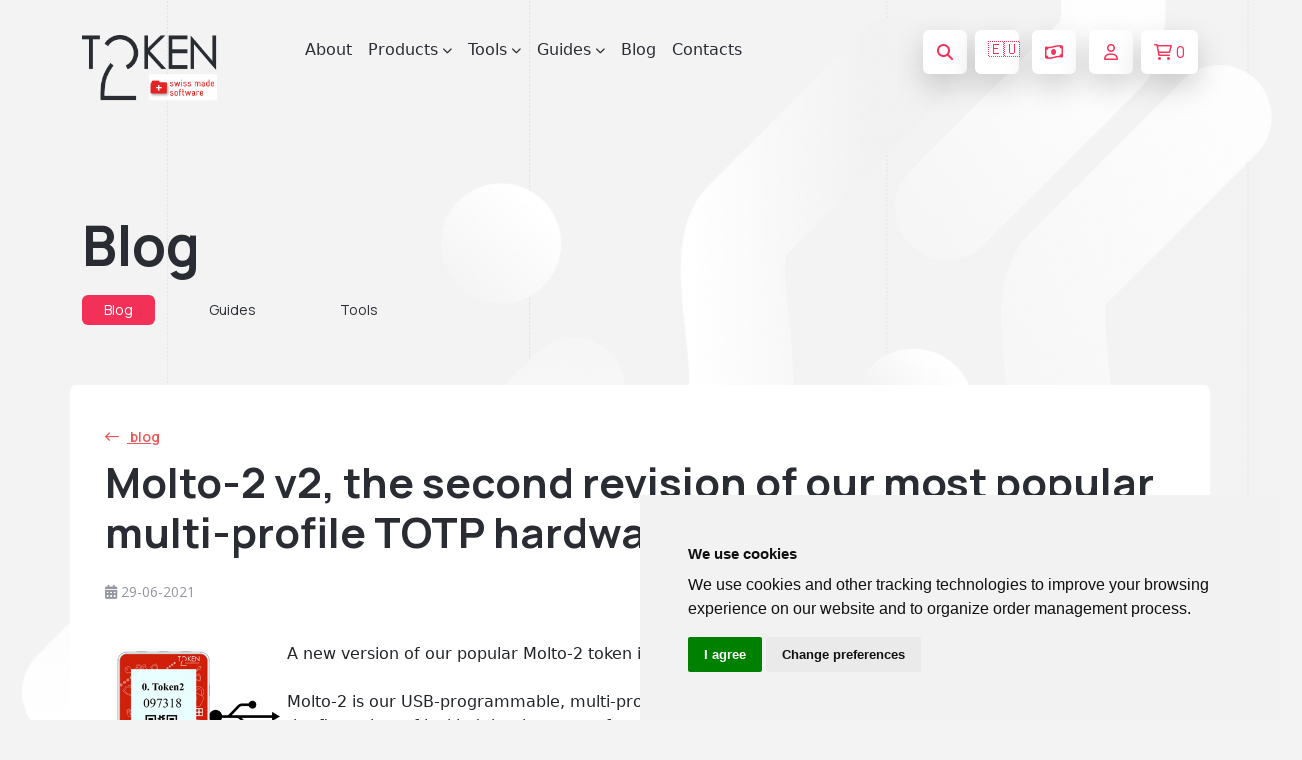

--- FILE ---
content_type: text/html; charset=utf-8
request_url: https://www.token2.swiss/site/page/blog?p=posts/46
body_size: 11329
content:
<!DOCTYPE html>
<html lang="en" dir="ltr">

  <head>

  <meta charset="utf-8">
  <meta name="viewport" content="width=device-width, initial-scale=1.0">
  <meta name="keywords" content="OTP Token, TOTP token, OTP, TOTP, TOTP NFC,  time drift, OATH, SHA-256, Azure CSV MFA, OATH-TOTP SHA-1, programmable OTP token, programmable hardware token, programmable OTP generator, programmable security token, yubikey alternative, Google authenticator alternative, OTP hardware token for Google, security token for Facebook, OTP token for GitHub, OTP hardware token for Kickstarter, OTP hardware token KeePass, OTP token for Microsoft, security token for TeamViewer, OTP hardware token for Wordpress, security token for Wordpress, security token for Facebook, security token for Google, hardware token for Dropbox, dongle,PKI ePass,usb Key,smart card reader,OTP,one time password,smart card,rockey,security token, miniotp, security tokens for Office 365, security tokens, Azure MFA, slim mini, slim TOTP ">
   <meta name="description" content="OTP Token, TOTP token, Replace your mobile authenticator with secure hardware OTP token! Easily programmed via NFC. Designed to use with Google, Facebook, Dropbox, GitHub, Wordpress, Office 365, Azure MFA etc.">  

    <link rel="alternate" type="application/rss+xml" title="RSS" href="/shop/rss">
      
    <meta charset="UTF-8">
<meta property="og:title" content="TOKEN2 Sàrl  is a Swiss cybersecurity company specialized in the area of multifactor authentication. We are a  FIDO Alliance  member.">
	<base href="/shop/">
	<link rel="shortcut icon" href="/img/favico.png">
   
<meta property="og:image" content="http://www.token2.com/img/icon/logo-black.png" />


 <meta http-equiv="X-UA-Compatible" content="IE=edge">
    <meta name="viewport" content="width=device-width, initial-scale=1.0">
    
    <title>Token2 |    Blog | Token2 Store | programmable hardware token, FIDO2 key, U2F key, TOTP,   </title>

    <!-- Fonts -->
    <link rel="preconnect" href="https://fonts.googleapis.com">
    <link rel="preconnect" href="https://fonts.gstatic.com" crossorigin>
    <link
        href="https://fonts.googleapis.com/css2?family=Manrope:wght@400;500;600;700;800&family=Open+Sans:wght@400;600;700;800&display=swap"
        rel="stylesheet">


    <!-- Font awesome -->
    <link rel="stylesheet" href="../css/font-awesome.min.css">
    <!-- Bootstrap -->
    <link rel="stylesheet" href="../css/bootstrap.min.css?6x">
    <!-- styles -->
    <link rel="stylesheet" href="../main.css">
	
		 
    <link rel="stylesheet" href="../css/about.css?12">
	<link rel="stylesheet" href="../css/checkout.css">
	
		
	<link rel="stylesheet" href="../css/products.css?&1">
    <script src="../js/jquery.min.js?&"></script>
	
 <style>
body  {
  overflow-x: hidden; /* Prevent horizontal scrolling */
}

 .overlaySpinner {
    text-indent: -100000px;
    width: 130px;
    border: 1px solid silver;
    height: 100px;
    background: #fff url(/img/animated/loading.gif) center center no-repeat;
    -webkit-border-radius: 5px;
    -khtml-border-radius: 5px;
    -ms-border-radius: 5px;
    border-radius: 5px;
}

@keyframes moveHorizontally {
  0% {
    transform: translateX(0);
  }
  100% {
    transform: translateX(calc(100% + 100vw));
    /* Moves image from 0 to right beyond the viewport width */
  }
}

.header__bubbles {
  animation: moveHorizontally  450s linear infinite;

}



</style>



</head>

<body>	 <header class='header header__light'>        <!-- Import navbar using Jquery you can remove nav__loader during backend process -->
        <div class="nav__loader">
         <nav class="navbar nav__light navbar-expand-lg">    <div class="container" >
        <button class="btn nav_menu_btn" type="button" data-bs-toggle="offcanvas" data-bs-target="#offcanvasNavbar"
            aria-controls="offcanvasNavbar">
            <i class="fa-regular fa-bars"></i>
        </button>
        <a class="navbar-brand" href="/"><img src="../img/icon/logo-black.png" alt=""></a>        <div class="offcanvas offcanvas-start" tabindex="-1" id="offcanvasNavbar"
            aria-labelledby="offcanvasNavbarLabel">
            <div class="offcanvas-header">
                <button type="button" class="btn-close btn btn-dark btn-sm" data-bs-dismiss="offcanvas"
                    aria-label="Close">
                    <i class="fa-regular fa-xmark"></i>
                </button>
                <a class="navbar-brand" href="/"><img src="../img/icon/logo-black.png" alt=""></a>
            </div>
            <div class="offcanvas-body">
                <ul class="navbar-nav">
                    <li class="nav-item">
                        <a class="nav-link" href="/site/page/about">About</a>
                    </li>
                    <li class="nav-item dropdown">
                        <a class="nav-link dropdown-toggle" href="/shop/" role="button"
                            data-bs-toggle="dropdown" aria-expanded="false">
                            Products
                            <i class="fa-solid fa-chevron-down ms-1"></i>
                        </a>
                        <ul class="dropdown-menu" data-bs-popper="none">
                            <li class="dropdown"><a class="dropdown-item dropdown-toggle" href="/shop/category/fido2-keys">FIDO2 Keys and Cards
							
							 <i class="fa-regular fa-arrow-right-long ms-3"></i>
							</a>
							<ul class="dropdown submenu dropdown-menu">
 <li><a class="dropdown-item" href="/shop/category/pin-plus-series">FIDO2 PIN+ Series</a></li>
<li><a class="dropdown-item" href="/shop/category/piv-devices">PIV Devices</a></li>
                                    <li><a class="dropdown-item" href="/shop/category/fido2-with-nfc">FIDO2  with NFC</a></li>
                                   <li><a class="dropdown-item" href="/shop/category/fido2-with-totp">FIDO2  with TOTP</a></li>
 			     
 <li><a class="dropdown-item" href="/shop/category/fido2-cards">FIDO2 Cards</a></li>

 <li><a class="dropdown-item" href="/shop/category/u2f-and-fido2-keys">All FIDO and U2F Keys and Cards</a></li>
										  
                                </ul>
							
							</li>


 <li><a class="dropdown-item" href="https://agov.token2.ch" target=_blank >FIDO Keys for AGOV <i class="fa-regular fa-arrow-up-right-from-square ms-3" style="color:var(--primary)"></i></a></li>

                            <li class="dropdown">
                                <a class="dropdown-item dropdown-toggle" href="/shop/category/programmable-tokens">
                                    Programmable Tokens
                                    <i class="fa-regular fa-arrow-right-long ms-3"></i>
                                </a>
                                <ul class="dropdown submenu dropdown-menu">
								 <li><a class="dropdown-item" href="/shop/category/c301-tokens">C301-i TOTP Tokens</a></li>
                                    <li><a class="dropdown-item" href="/shop/category/multi-profile-programmable-tokens">Multiprofile TOTP Tokens</a></li>
                                     <li><a class="dropdown-item" href="/shop/category/programmable-tokens">All programmable tokens</a></li>
                                </ul>
                            </li>
                            <li><a class="dropdown-item" href="/shop/category/classic-tokens">Classic Tokens</a></li>
                            <li><a class="dropdown-item" href="/site/page/token2-totpradius-virtual-appliance">TOTPRadius</a>
                            </li>


 <li><a class="dropdown-item" href="/shop/category/userlock-compatible-keys">UserLock compatible keys</li>
<!-- 
<li>
<form method="get" action="/shop/" id="sform" style="float:left">
<div class="form-group">
<div class="form-group input-group mx-2 mt-2 mb-2">


<input type="text" class="form-control input-sm" name="q" value="" placeholder="search store..">
<button  class="btn btn-sm nav__btn btn__square me-2 border " type="submit" >
<i class="fa-solid fa-magnifying-glass"></i>
</button>
</div>
</div>
</form>
</li>

-->



                        </ul>
                    </li>
					
					 
						
                 <li class="nav-item dropdown">
                        <a class="nav-link dropdown-toggle" href="/site/page/tools-for-programmable-tokens" role="button"
                            data-bs-toggle="dropdown" aria-expanded="false">
                            Tools
                            <i class="fa-solid fa-chevron-down ms-1"></i>
                        </a><ul class="dropdown-menu" data-bs-popper="none">
                       
                            <li><a class="dropdown-item" href="/site/page/tools-for-programmable-tokens">Tools for programmable tokens</a></li>
							<li><a class="dropdown-item" href="/site/page/tools-for-fido-security-keys">Tools for FIDO2 Keys</a></li>
							 <li><a class="dropdown-item" href="/site/page/piv-management-tools-minidriver">Tools for PIV Features</a></li>

							<li><a class="dropdown-item" href="/tools/fido2-demo"><i class="fa-solid fa-flask"></i> FIDO2/Passkeys Demo</a></li>
							
							
							 <li><a class="dropdown-item" href="/site/page/virtual-totp-tokens-and-converters">Virtual tokens and converters</a></li>
							
                            
                            </li>



 



                        </ul>
                    </li>
                    
					
					<li class="nav-item dropdown">
    <a class="nav-link dropdown-toggle" href="/site/page/integration-guides" role="button" data-bs-toggle="dropdown" aria-expanded="false">
        Guides
        <i class="fa-solid fa-chevron-down ms-1"></i>
    </a>
    <ul class="dropdown-menu" data-bs-popper="none">
        <li><a class="dropdown-item" href="https://agov.token2.ch/"><i class="fa-solid fa-notes-medical"></i> AGOV</a></li>
        <li><a class="dropdown-item" href="/site/page/universal-guide-for-using-fido2-keys">FIDO2 Universal Guide</a></li>
		
		<li><a class="dropdown-item" href="/site/page/integration-guides?filter=fido">All FIDO Guides</a></li>
		<li><a class="dropdown-item" href="/site/page/integration-guides?ig-search=microsoft">Microsoft Guides</a></li>
        <li><a class="dropdown-item" href="/site/page/integration-guides">All Guides</a></li>

  <li><a class="dropdown-item" href="/site/page/fido2-security-keys-faq"><i class="fa-solid fa-circle-question"></i> FAQ</a></li>

    </ul>
</li>

                    <li class="nav-item">
                        <a class="nav-link" href="/blog">Blog</a>
                    </li>
 
                  

 
<!--
<li class="nav-item dropdown">
    <a class="nav-link dropdown-toggle" href="/site/page/fido2-security-keys-faq" role="button" data-bs-toggle="dropdown" aria-expanded="false">
        FAQ
        <i class="fa-solid fa-chevron-down ms-1"></i>
    </a>
    <ul class="dropdown-menu" data-bs-popper="none">
 <li><a class="dropdown-item" href="/site/page/fido2-security-keys-faq">FAQ - FIDO2 Keys</a></li>
        <li><a class="dropdown-item" href="/site/page/faq-hardware-tokens">FAQ - TOTP Tokens</a></li>
		
		    <li><a class="dropdown-item" href="/site/page/faq-oath-totp-hardware-tokens-with-azure-active-directory">FAQ - Entra/Azure/M365</a></li>
			
    </ul>
</li>
-->
                    <li class="nav-item">
                        <a class="nav-link" href="/contact">Contacts</a>
                    </li>
					
					
					 
					
                </ul>
				
			
            </div>
        </div>
        <div class="nav__actions"> 
		
		<button type="button" title="search products" class="btn nav__btn btn__square me-2" data-bs-toggle="modal" data-bs-target="#searchModal">
  <i class="fa-solid fa-magnifying-glass"></i>
</button>

<!-- Search Modal -->
<div class="modal fade " id="searchModal" tabindex="-1" aria-labelledby="searchModalLabel" aria-hidden="true">
  <div class="modal-dialog">
    <div class="modal-content   manrope  border-0">
      <div class="modal-header">
        <h5 class="modal-title" id="searchModalLabel">Search Store</h5>
        <button type="button" class="btn-close" data-bs-dismiss="modal" aria-label="Close"><i class="fa-solid fa-xmark"></i></button>
		
		
      </div>
      <div class="modal-body">
        <form method="get" action="/shop/" id="sform">
          <div class="form-group">
            <div class="form-group input-group">
                            <input type="text" class="form-control" name="q" value="" placeholder="search products.." autofocus>
              <button class="btn product_compare_btn white_to_red_btn btn-outline-danger btn-lg" type="submit">
                <i class="fa-solid fa-magnifying-glass"></i> Search
              </button>
            </div>
          </div>
        </form>
      </div>
    </div>
  </div>
</div>


       <style>
        /* Default state: hide the message */
        #domainMessage {
            display: none;
        }
        /* Show the message when the screen width is more than 400px */
        @media (min-width: 401px) {
            #domainMessage {
                display: block;
            }
        }
    </style>
 <a title="Navigate to our web shop for EU countries" href="/redir?domain=eu&return=/site/page/blog?p=posts/46" class="btn nav__btn btn__square me-2 " id="domainMessage"  >🇪🇺</a>  
&nbsp;





 <button title='choose currency' class="btn nav__btn btn__square me-2" type="button" data-bs-toggle="modal" data-bs-target="#currency" >
   <i class="fa-regular fa-money-bill-wave"></i>
  </button>&nbsp;
 		 						<a title='not logged in' href="/site/page/customer-account?action=dashboard" type="button" class="btn nav__btn btn__square me-2">
                <i class="fa-regular fa-user"></i>
            </a>
                        		
			
            <a id=topbasketbutton title='shopping cart' href="#" onClick="mswCart('0', 'basket', ''); return false;" type="button" class="btn nav__btn">
                <i class="fa-regular fa-cart-shopping me-1"></i> <span class="bcount">0</span>
            </a>
			




        </div>
    </div>
</nav>
<!-- header bubbles -->
<img src="../img/hero-bubbles-white.png" alt="" class="header__bubbles"  > 
 
<script>

    // Prevent closing from click inside dropdown
    document.querySelectorAll(".dropdown-menu").forEach(function (element) {
        element.addEventListener("click", function (e) {
            e.stopPropagation();
        });
    });
    // make it as accordion for smaller screens
    if (window.innerWidth < 992) {
        $('.dropdown-toggle').click(function (e) {
            e.preventDefault();
        })
        // close all inner dropdowns when parent is closed
        document.querySelectorAll(".navbar .dropdown").forEach(function (everydropdown) {
            everydropdown.addEventListener(
                "hidden.bs.dropdown",
                function () {
                    // after dropdown is hidden, then find all submenus
                    this.querySelectorAll(".submenu").forEach(function (
                        everysubmenu
                    ) {
                        // hide every submenu as well
                        everysubmenu.style.display = "none";
                    });
                }
            );
        });
        document.querySelectorAll(".dropdown-menu a").forEach(function (element) {
            element.addEventListener("click", function (e) {
                let nextEl = this.nextElementSibling;
                if (nextEl && nextEl.classList.contains("submenu")) {
                    // prevent opening link if link needs to open dropdown
                    e.preventDefault();
                    if (nextEl.style.display == "block") {
                        nextEl.style.display = "none";
                    } else {
                        nextEl.style.display = "block";
                    }
                }
            });
        });
    }

$(document).ready(function(){
    $('.dropdown-toggle').dropdown();
});

</script>


            <div class="modal basket__modal fade" id="currency" tabindex="-1" aria-hidden="true">
                <div class="modal-dialog modal-dialog-centered">
                    <div class="modal-content manrope  border-0">
                        <div class="modal-header border-0">
                            <h1 class="modal-title fs-5 fw-bold manrope">Choose currency</h1>
                            <button type="button" class="btn-close" data-bs-dismiss="modal" aria-label="Close"></button>
                        </div>
                        <div class="modal-body text-center text_primary modal-footer border-0 " style="justify-content: center;">
                         <br>
 <a class="btn checkout__btn px-md-5 btn-lg"  href="/redir?domain=com&return=/site/page/blog?p=posts/46"  >EUR</a>   
 <a   class="btn checkout__btn px-md-5 btn-lg"  href="/redir?domain=ch&return=/site/page/blog?p=posts/46"    >CHF</a>   
 <a  class="btn checkout__btn px-md-5 btn-lg"   href="/redir?domain=net&return=/site/page/blog?p=posts/46"   >USD</a>    
 <a   class="btn checkout__btn px-md-5 btn-lg"  href="/redir?domain=uk&return=/site/page/blog?p=posts/46"   >GBP</a>   
 
                            
                        </div>
                       
                    </div>
                </div>
            </div>
 


 
			
                 
            </script>
        </div>
    </header>			 <style>
	 
	.blog__details a {
		text-decoration: underline;
color: var(--secondary);		
	 }
	 
		.blog__details .btn-primary  {
	     font-family: "Manrope";
    font-weight: 700;
    font-size: 13px;
 text-decoration: none;
    align-items: center;
    --bs-btn-color: var(--primary);
    --bs-btn-bg: transparent;
    --bs-btn-hover-color: #fff;
    --bs-btn-border-color: var(--primary);
    --bs-btn-hover-bg: var(--primary);
    --bs-btn-hover-border-color: var(--primary);
    --bs-btn-active-color: #fff;
    --bs-btn-active-bg: var(--primary);
    --bs-btn-active-border-color: var(--primary);
    --bs-btn-disabled-color: rgba(37, 37, 37, 0.5);
    --bs-btn-disabled-bg: #e8eaee;
    --bs-btn-disabled-border-color: #e8eaee;
    letter-spacing: 0.5px;
 }
 
 .blog__details .btn-primary a {
		text-decoration: none;
		color: white;
		
 }
 
 .blog__details .badge {
		 
		color: var(--secondary);
		
 }
 
 
 

	 </style>
	     <link rel="stylesheet" href="../css/blog.css">
    <main>
        <div class="container">
            <section class="products__content">
                <div class="products_content_header">
                    <h2 class="products__title me-5 pe-5">Blog</h2>
                   
					<div class="products_content_header_blog">
<span class="badge me-10"><a href="/blog">Blog</a></span>
<p class="products_content_header_text"><a href="/site/page/integration-guides">Guides</a> </p>
 <p class="products_content_header_text"><a href="/site/page/tools-for-programmable-tokens">Tools</a></p>


  
</div>

                </div>
            </section>
            <section class="blog"><div class="row g-4">
			
 <section class="blog__details bg-white rounded"  onclick="if(document.getElementById('myModalImg')) { document.getElementById('myModalImg').style.display = 'none'; }"  >
                <div class="row blog__content mb-4 pb-2 g-sm-0">
                    <div class="blog__items ">
                        <a href="/blog"  class="see__all mb-3">
                            <i class="fa-regular fa-arrow-left-long me-2"></i>
                            blog
                        </a>
                       <h1 class="blog__title mt-2 mb-4">Molto-2 v2, the second revision of our most popular multi-profile TOTP hardware token</h1>
                        <p class="blog_card_date pb-2"><i class="fa-solid fa-calendar-days"></i> 29-06-2021</p>
                         
                    </div>
                     
                </div>
                <p class="blog__text"> <p><img hspace="6" src="/img/tmb_molto2-2.png" width="170" align=left> A new version of our popular Molto-2 token is coming. </p><br>
                    <p>Molto-2 is our USB-programmable, multi-profile TOTP hardware token. Token2's unique innovation, Molto-2 is the first token of its kind that has many features intended to improve user experience.
The second revision of Molto-2 (Molto-2 v2) is currently being finalized and will bring the following new features:</p>
<p>• Molto-2 v2 can hold up to 100 TOTP profiles (as opposed to 50 in the original Molto-2) </p>
<p>• An animated timer indicator  of the OTP refresh interval was added</p>
<p>• Molto-2 v2 now supports two display modes: one TOTP profile per screen or 5 TOTP profiles per screen (see video demonstration below)</p>
<iframe style='width:100%; max-width:550' width="560" height="315" src="https://www.youtube.com/embed/GMX4y0W6Jqs?rel=0"  rel=0 title="YouTube video player" frameborder="0" allow="accelerometer; autoplay; clipboard-write; encrypted-media; gyroscope; picture-in-picture" allowfullscreen></iframe>
<hr>
<p><a href=/shop/product/molto-2-v2-multi-profile-totp-programmable-hardware-token class='btn btn-lg btn-primary'><i class="fa fa-shopping-basket fa-fw"></i> order here</a></p>                </p>
                
				
				 <div class="d-flex flex-wrap mt-4"><p><span class="blog_card_tag me-2">product updates</span></p>                                         
                                    </div>

									
            </section>


<hr>
       </section>
        </div>
    <br>
        <div class="subscribe__loader">
		
		
            <section class="subscribe">
    <div class="container between_center">
        <div class="subscribe__content">
            <h3 class="subscribe__title">
                Subscribe to our mailing list
            </h3>
            <p class="subscribe__text">
                Want to keep up-to-date with the latest Token2 news, projects and events? Join our mailing list! 
				
				
				
            </p>
        </div>
        <form method=post action="https://token2.us10.list-manage.com/subscribe/post?u=109d02840712eed149d327040&id=a6ba3378dc" class="subscribe__form">
            <div class="input-group">
                <input type="email" required name="EMAIL" class="form-control subscribe__input form-control-lg"
                    placeholder="Your email">
                <button class="btn btn-light subscribe__btn" type="submit">Send</button>
            </div>
        </form>
		
		
    </div>
</section>			
        </div>
        <!--  -->
    </main>

    <!-- Import footer using Jquery you can remove footer__loader during backend process -->
    <div class="footer__loader">
        <footer class="footer">
    <div class="container">
        <div class="footer__content">
            <div class="footer__about">
                <div class="footer__logos">
                    <img src="../img/icon/logo-white.png" alt="" class="site__logo">
                    <img src="../img/icon/fido.png" alt=""> <!--
<img src="../img/icon/fido.png" alt=""> <a href=/site/page/blog?p=posts/90><img src="/img/passkey.pledge.png" width="110" ></a>
-->

</div>
                <p class="footer_about_text">
                    Token2 is a cybersecurity company specialized in the area of multifactor authentication and a FIDO Alliance member. Founded
                    by a team of researchers and graduates from the University of Geneva with years of experience in
                    the field of strong security and multifactor authentication, Token2 has invented, designed and
                    developed various hardware and software solutions for user-friendly and secure authentication.
                    Token2 is headquartered in Geneva, Switzerland
                </p>
            </div>
            <ul class="footer__list">
                <li class="footer_list_item head__item">About</li>
<!--
                <li class="footer_list_item">
                    <a href="/" class="footer_list_link">Home</a>
                </li>

-->
                <li class="footer_list_item">
                    <a href="/about" class="footer_list_link">About company</a>
                </li>

 <li class="footer_list_item">
                    <a href="/site/page/procedure-for-student-discounts"  class="footer_list_link"><i class="fa-solid fa-graduation-cap fa-beat" style="--fa-beat-scale: 1.1;"></i> Student Discounts</a>
                </li>


                <li class="footer_list_item">
                    <a href="/site/page/resellers-and-distributors" class="footer_list_link">Resellers & Distributors</a>
                </li>

                <li class="footer_list_item">
                    <a href="/contact" class="footer_list_link">Contact us</a>
                </li>

<!--   
                <li class="footer_list_item">
                    <a href="https://support.token2.com" target=_blank class="footer_list_link">Support Portal</a>
                </li>
-->



            </ul>
            <ul class="footer__list">
                <li class="footer_list_item head__item">Information</li>
                <li class="footer_list_item">
                    <a href="/site/page/integration-guides" class="footer_list_link">Guides</a>
                </li>
                <li class="footer_list_item">
                    <a href="/blog" class="footer_list_link">Blog</a>
                </li>
                 
                <li class="footer_list_item">
                    <a href="/site/page/faq-hardware-tokens" class="footer_list_link">FAQ</a>
                </li>

 <li class="footer_list_item">
                    <a href="/shop/page/totp-toolset" class="footer_list_link">TOTP Toolset</a>
                </li>


            </ul>
            <ul class="footer__list">
                <li class="footer_list_item head__item">Products</li>
                <li class="footer_list_item">
                    <a href="/site/page/tools-for-programmable-tokens" class="footer_list_link">Tools</a>
                </li>
                <li class="footer_list_item">
                    <a href="/shop/category/classic-tokens" class="footer_list_link">Classic tokens</a>
                </li>
                <li class="footer_list_item">
                    <a href="/shop/category/programmable-tokens" class="footer_list_link">Programmable tokens</a>
                </li>
                <li class="footer_list_item">
                    <a href="/shop/category/fido2-keys" class="footer_list_link">FIDO Keys</a>
                </li>
              
            </ul>
        </div>
        <div class="footer__contact">
            <div class="footer_contact_content">
                <h4 class="footer_contact_title">Contacts</h4>
                <div class="footer_contact_blog">
                    <a href="tel:+41225125500" class="footer_contact_text">
                        +41 22 512 55 00
                    </a>
                    <p class="footer_contact_text">La Voie-Creuse 3B, 1202 Geneva, Switzerland</p>
                     
                     
                </div>
            </div>
            <div class="footer__social">
                <h4 class="footer_contact_title">Social</h4>
                <div class="socials">
                    <a href="https://www.facebook.com/tokenTwo/" class="social__media">
                        <i class="fa-brands fa-facebook-f"></i>
                    </a>
                    <a href="https://twitter.com/TokenTwo" class="social__media">
                        <i class="fa-brands fa-twitter"></i>
                    </a>
                    <a href="https://www.linkedin.com/company/token2-com/" class="social__media">
                        <i class="fa-brands fa-linkedin-in"></i>
                    </a>
                   
                    <a href="https://github.com/Token2" class="social__media">
                        <i class="fa-brands fa-github"></i>
                    </a>
                    <a href="/contact" class="social__media">
                        <i class="fa-solid fa-envelope-open"></i>
                    </a>
                </div>
            </div>
        </div>
        <div class="footer__terms between_center">
            <div class="footer_terms_blog">
                <a href="/tos#privacy" class="footer_contact_link">
                    Privacy policy
                    <i class="fa-regular fa-arrow-right-long ms-2"></i>
                </a>
                 
 <a href="/tos#sales" class="footer_contact_link">
                    Terms of Service
                    <i class="fa-regular fa-arrow-right-long ms-2"></i>
                </a>


 <a href="/site/page/impressum" class="footer_contact_link">
                    Impressum
                    <i class="fa-regular fa-arrow-right-long ms-2"></i>
                </a>


 <a href="https://agov.token2.ch/" target=_blank  class="footer_contact_link">
                    Security keys for AGOV
                    <i class="fa-regular fa-arrow-right-long ms-2"></i>
                </a>



            </div>
            <p class="footer_terms_text">
                © 2013 - 2026 TOKEN2 Sàrl. All Rights Reserved.
            </p>
        </div>
    </div>
</footer>
    </div>
    <!--  -->
	
	 <div class="cookies__loader">
          
    </div>
	
    <script src="../js/bootstrap.bundle.min.js"></script>
    <script src="../js/splide.min.js"></script>
		
	<script src="../js/card.js"></script>
	
	<script defer src="https://static.cloudflareinsights.com/beacon.min.js/vcd15cbe7772f49c399c6a5babf22c1241717689176015" integrity="sha512-ZpsOmlRQV6y907TI0dKBHq9Md29nnaEIPlkf84rnaERnq6zvWvPUqr2ft8M1aS28oN72PdrCzSjY4U6VaAw1EQ==" data-cf-beacon='{"version":"2024.11.0","token":"ac6b482d08dc469c9897b6769f3dcec3","r":1,"server_timing":{"name":{"cfCacheStatus":true,"cfEdge":true,"cfExtPri":true,"cfL4":true,"cfOrigin":true,"cfSpeedBrain":true},"location_startswith":null}}' crossorigin="anonymous"></script>
</body>

</html>

    <script src="/shop/content/_theme_default/js/jquery-ui.js"></script>


    <script src="/shop/content/_theme_default/js/jquery-ui.js"></script>
    <script src="/shop/content/_theme_default/js/bootstrap.js"></script>
    <script src="/shop/content/_theme_default/js/functions.js"></script>

    <script>
    //<![CDATA[
    var mswlang = {
      stock_change_txt : 'Sorry, we only have <b>{items}</b> item(s) in stock for this product.<br><br>The quantity has been updated.',
      stock_warning : 'Quantity Update',
      stock_close : 'Close'
    }
    //]]>
    </script>
<script type="text/javascript">

 

  function getCookie(name)
  {
    var re = new RegExp(name + "=([^;]+)");
    var value = re.exec(document.cookie);
    return (value != null) ? unescape(value[1]) : null;
  }

</script>
    <script src="/shop/content/_theme_default/js/ops.js"></script>
    <script src="/shop/content/_theme_default/js/plugins/jquery.pushy.js"></script>
    <script src="/shop/content/_theme_default/js/plugins/jquery.bootbox.js"></script>

    <script>
        //<![CDATA[
        jQuery(document).ready(function() {
          jQuery('#slider-range').slider({
            range  : true,
            min    : 0,
            max    : 500,
            values : [5,100],
            slide  : function(event, ui) {
              jQuery('.rangesliderarea input[name="p1"]').val(ui.values[0]);
              jQuery('.rangesliderarea input[name="p2"]').val(ui.values[1]);
              jQuery('.rangesliderarea span[class="slideStart"]').html('' + ui.values[0] + '.00' + '&euro;');
              jQuery('.rangesliderarea span[class="slideEnd"]').html('' + ui.values[1] + '.00' + '&euro;');
            }
          });
          jQuery('.rangesliderarea input[name="p1"]').val(jQuery('#slider-range').slider('values', 0) + '.00');
          jQuery('.rangesliderarea input[name="p2"]').val(jQuery('#slider-range').slider('values', 1) + '.00');
          jQuery('.rangesliderarea span[class="slideStart"]').html('' + jQuery('#slider-range').slider('values', 0) + '.00' + '&euro;');
          jQuery('.rangesliderarea span[class="slideEnd"]').html('' + jQuery('#slider-range').slider('values', 1) + '.00' + '&euro;');
        });
        //]]>
        </script>    <div class="overlaySpinner" style="display:none"></div>

<script>

<!--
//if( document.getElementById('apidocs') )  { var divh= $("#apidocs").height(); if (divh<screen.availHeight-400) { var bodyh=window.screen.availHeight-400;document.getElementById('apidocs').style.height = bodyh+"px"; } }
-->

</script>






 <script src="/shop/js/jquery.bootstrap-growl.min.js"></script>
<script>
$(document).ready(function() {
  $('#check-all').click(function(){
    $("input:checkbox").attr('checked', true);
  });
  $('#uncheck-all').click(function(){
    $("input:checkbox").attr('checked', false);
  });
});</script>



<!-- Modal -->
<div class="modal fade modal basket__modal fade  " id="EUModal" tabindex="-1" role="dialog" aria-labelledby="EUModalLabel" aria-hidden="true"  data-keyboard="false" data-backdrop="static">
  <div class="modal-dialog modal-dialog-centered" role="document">
    <div class="modal-content modal-content manrope  border-1">
      <div class="modal-header modal-header border-0">
        <h1 class="modal-title modal-title fs-5 fw-bold manrope " id="exampleModalLabel">Choose the location</h5>
     
      </div>
      <div class="modal-body modal-body text_primary">
       We detected that you are visiting this website from an EU country. We recommend to continue with our EU website.
      </div>
      <div class="modal-footer modal-footer border-0 justify-content-center">
        <button type="button" class="btn checkout__btn px-md-5 btn-lg hero__btn" onClick="gotoCom();"><i class="fa fa-fab fa-globe  fa-fw"></i>&nbsp; stay on global site</button>
        <button type="button" class="btn checkout__btn checkout_pay_btn red__btn btn-lg hero__btn " onClick="gotoEU();" ><img src=/img/eu.png? width=22 >&nbsp; go to EU Website</button>
	 
      </div>
    </div>
  </div>
</div>


<!-- Modal -->
<div class="modal fade" id="UKModal" tabindex="-1" role="dialog" aria-labelledby="UKModalLabel" aria-hidden="true"  data-keyboard="false" data-backdrop="static">
  <div class="modal-dialog" role="document">
    <div class="modal-content">
      <div class="modal-header">
        <h5 class="modal-title" id="exampleModalLabel">Choose the location</h5>

      </div>
      <div class="modal-body">
       We detected that you are visiting this website from United Kingdom. We recommend to continue with our GBP website. Please note that only pricing is changing, shipping is still from Switzerland
      </div>
      <div class="modal-footer">
        <button type="button" class="btn btn-info" onClick="gotoCom();"><i class="fa fa-fab fa-globe  fa-fw"></i> stay on the international website</button>
        <button type="button" class="btn btn-primary btn-lg" onClick="gotoGB();" ><b>£</b>  go to GBP Website</button>

      </div>
    </div>
  </div>
</div>



<div class="modal fade" id="CVModal" tabindex="-1" role="dialog" aria-labelledby="CVModalLabel" aria-hidden="true"  data-keyboard="false" data-backdrop="static">
  <div class="modal-dialog" role="document">
    <div class="modal-content">
      <div class="modal-header">
        <h3 class="modal-title" id="exampleModalLabel">COVID19 Situation in Switzerland and France</h3>

      </div>
      <div class="modal-body">
      Due to current preventive measures being taken against the COVID19 outbreak in Switzerland and France (such as border closures and potential lockdown of Geneva airport) we are expecting  delays in shipping and delivery with  both express delivery (Fedex/UPS) as well as the regular post</i><br>

<i>In particular, as the office in France is currently not functioning, all orders placed on the EU website will be shipped from Switzerland instead.</i>
<br>

<p align=right>Apologies for the inconvinience!</p>

      </div>
      <div class="modal-footer">
        <button type="button" class="btn btn-info" onClick="CVOK();">OK</button>

      </div>
    </div>
  </div>
</div>



<script>
<!-- redirecting to EU website if needed -->

function gotoCom() {

document.cookie = "EUCheck=1; expires=Thu, 17 Dec 2099 12:00:00 UTC; path=/";

$('#EUModal').modal('hide');
$('#UKModal').modal('hide');
window.location.href="http://www.token2.swiss/site/page/blog?p=posts/46";

}

function gotoEU() {

document.cookie = "EUCheck=1; expires=Thu, 17 Dec 2099 12:00:00 UTC; path=/";
window.location.href="http://www.token2.swiss/site/page/blog?p=posts/46";


}







function switchEU() {
//If EU dont do anything -- window.location.hostname
if ( window.location.hostname.match(/com/gi)) {
$('#EUModal').modal();
}
}

function CVOK() {

document.cookie = "CVCheck=1; expires=Thu, 17 Dec 2020 12:00:00 UTC; path=/";
$('#CVModal').modal('hide');
}

</script>

<script type="text/javascript" src="/js/cookie-consent.js"></script>
<script type="text/javascript">
document.addEventListener('DOMContentLoaded', function () {
cookieconsent.run({"notice_banner_type":"simple","consent_type":"express","palette":"light","language":"en","cookies_policy_url":"/tos"});
});
</script>


<!-- /site/page/blog?p=posts/46| -->


<script>
$(function(){
       $("a").each(function(){

var host = window.location.protocol + "//" + window.location.host;
               if ($(this).attr("href") == window.location.href.replace(host,'')){

// was window.location.pathname
                       $(this).addClass("selected");
               }
       });
});


</script>


<!-- Modal -->
<div class="modal fade" id="prodMore" tabindex="-1" role="dialog" aria-labelledby="EUModalLabel" aria-hidden="true"  data-keyboard="false" data-backdrop="static">
  <div class="modal-dialog" role="document">
    <div class="modal-content">
      <div class="modal-header">
        <h3 class="modal-title" id="exampleModalLabel"><i class="fa fa-info-circle fa-fw"></i>Buy options</h3>
     
      </div>
      <div class="modal-body">Please
go to the product page (click on product title or <code><i class="fa fa-info-circle fa-fw"></i>Details</code> link) and then       click on the <code><i class="fa fa-cart-plus fa-fw"></i>Buy options</code> tab to change the quantity and product options or view available stock quantity.
<hr><center><img style='width:100%;max-width:450px' src=/img/9HYRzB.jpg>
      </div>
      <div class="modal-footer">
        <button type="button" class="btn btn-secondary" data-dismiss="modal">close</button>
      </div>
    </div>
  </div>
</div>



<script>
function mySearch() {

   console.log("search");

  // Declare variables
  var input, filter, table, tr, td, i, txtValue;
  input = document.getElementById("myInput");
  filter = input.value.toUpperCase();
  table = document.getElementById("myTable");
  tr = table.getElementsByTagName("tr");

  // Loop through all table rows, and hide those who don't match the search query
  for (i = 0; i < tr.length; i++) {
    td = tr[i].getElementsByTagName("td")[1];
    if (td) {
      txtValue = td.textContent || td.innerText;
      if (txtValue.toUpperCase().indexOf(filter) > -1) {
        tr[i].style.display = "";
      } else {
        tr[i].style.display = "none";
      }
    }
  }
}


searchParams = new URLSearchParams(window.location.search);

if ( searchParams.get('ig-search') != null ) {
if ( /integration-guides/.test(window.location.href)  &&  searchParams.get('ig-search').length>2) { 


$('#myInput').val(searchParams.get('ig-search').replace(/&/g, "").replace(/</g, "").replace(/>/g, ""));
mySearch();

 }

}





if ( /checkship/.test(window.location.href)) {

document.getElementById('numCC').innerHTML=" currently shipping to <b> "+$('#ccSel option').length+"</b> countries";

}

</script>


<script src="/shop/js/imageopener.js?9"></script>



<!-- Modal -->
<div class="modal basket__modal fade" id="swissModal" tabindex="-1" aria-hidden="true">
    <div class="modal-dialog modal-dialog-centered">
        <div class="modal-content manrope border-0">
            <div class="modal-header border-0">
                <h1 class="modal-title fs-5 fw-bold manrope" id="swissModalLabel">Choose currency</h1>
                <button type="button" class="btn-close" data-bs-dismiss="modal" aria-label="Close"></button>
            </div>
            <div class="modal-body  border-0" id="swissModalBody" style="">
                <!-- Content will be inserted dynamically -->
            </div>
        </div>
    </div>
</div>

<script>
// Ensure script runs after page loads
document.addEventListener("DOMContentLoaded", function () {
    var isSwiss = "false"; // Get PHP variable as string

    // Show modal only if visitor is from Switzerland and hasn't seen it before
    if (isSwiss === "true" && !localStorage.getItem("swissModalShown")) {
        // Detect browser language
        var userLang = navigator.language || navigator.userLanguage;
        var modalTitle = "Need FIDO2 Keys for your AGOV account?";
        var modalText = "<img src=/img/agov-popup.png?1 align=left width=120  >Find AGOV-compatible security keys on our dedicated minisite, available in three languages, featuring only the most popular models compatible with AGOV, and offering a simplified shopping experience.";
        var modalLink = "https://agov.token2.ch/";
        var modalButton = '<a href="https://agov.token2.ch/" class="float-end btn product_compare_btn white_to_red_btn btn-outline-danger btn-lg" xtarget="_blank"> <i class="fa-solid fa-link"></i>  agov.token2.ch</a>';

        if (userLang.startsWith("fr")) {
            modalTitle = "Besoin de clés FIDO2 pour votre compte AGOV ?";
            modalText = "<img src=/img/agov-popup.png?1 align=left width=120  >Trouvez des clés de sécurité compatibles AGOV sur notre minisite dédié, disponible en trois langues, ne présentant que les modèles les plus populaires compatibles avec AGOV et offrant une expérience d'achat simplifiée.";
            modalLink = "https://agov.token2.ch/fra.html";
            modalButton = '<a href="https://agov.token2.ch/fra.html" class="float-end btn product_compare_btn white_to_red_btn btn-outline-danger btn-lg" xtarget="_blank"> <i class="fa-solid fa-link"></i>  agov.token2.ch</a>';
        } else if (userLang.startsWith("de")) {
            modalTitle = "Benötigen Sie FIDO2-Schlüssel für Ihr AGOV-Konto?";
            modalText = "<img src=/img/agov-popup.png?1 align=left width=120  >Finden Sie AGOV-kompatible Sicherheitsschlüssel auf unserer dedizierten Minisite, verfügbar in drei Sprachen, mit nur den beliebtesten AGOV-kompatiblen Modellen und einem vereinfachten Einkaufserlebnis.";
            modalLink = "https://agov.token2.ch/deu.html";
            modalButton = '<a href="https://agov.token2.ch/deu.html" class="float-end btn product_compare_btn white_to_red_btn btn-outline-danger btn-lg" xtarget="_blank"> <i class="fa-solid fa-link"></i>  agov.token2.ch</a>';
        }

        // Update modal content
        document.getElementById("swissModalLabel").innerText = modalTitle;
        document.getElementById("swissModalBody").innerHTML = modalText + "<br><br>" + modalButton;

        // Show Bootstrap modal
        $('#swissModal').modal('show');

        // Store flag in localStorage to prevent future pop-ups
        localStorage.setItem("swissModalShown", "true");
    }
});
</script>
